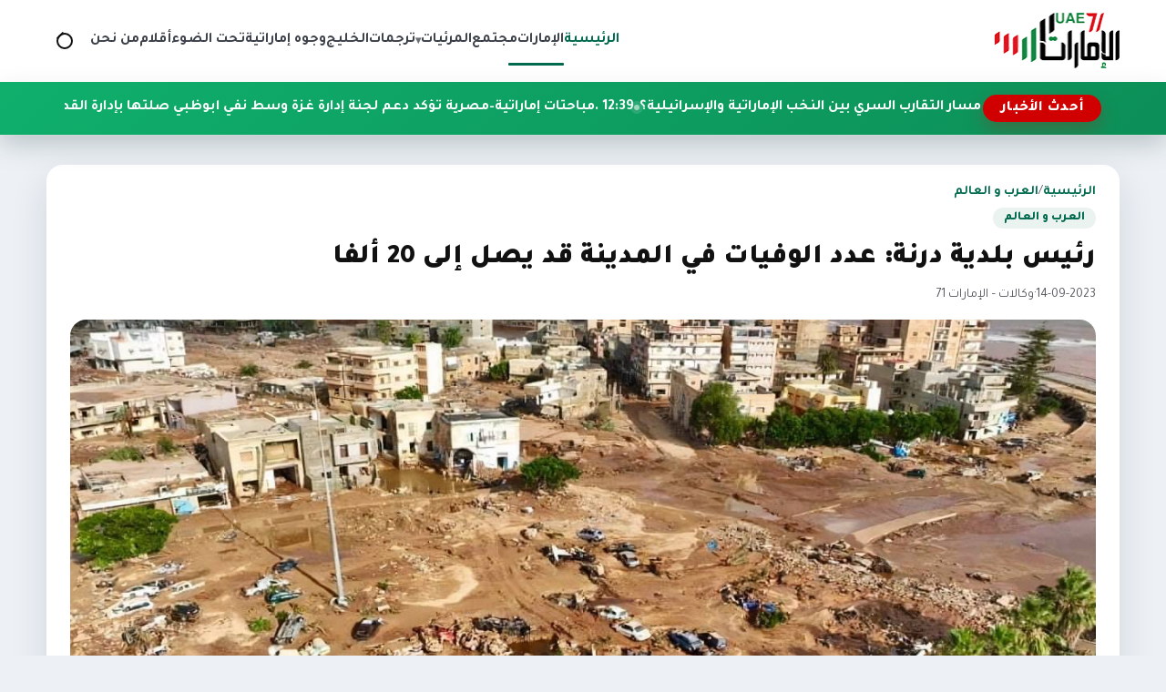

--- FILE ---
content_type: text/html; charset=utf-8
request_url: https://uae71.com/posts/108284
body_size: 9329
content:
<!DOCTYPE html>
<html lang="ar" dir="rtl">
<head>
    <meta charset="utf-8"/>
<meta http-equiv="X-UA-Compatible" content="IE=edge"/>
<meta name="viewport" content="width=device-width, initial-scale=1"/>
<meta name="csrf-token" content="XKOtXNHITcsTKjCmhbxf6dtWmEXUq3lRnpxM2ZCD"/>

<link rel="icon" href="https://uae71.com/assets/site/images/logo.png?v=1">
<link rel="icon" type="image/png" sizes="32x32" href="https://uae71.com/assets/site/images/logo.png?v=1">
<link rel="icon" type="image/png" sizes="16x16" href="https://uae71.com/assets/site/images/logo.png?v=1">
<link rel="apple-touch-icon" sizes="180x180" href="https://uae71.com/assets/site/images/logo.png?v=1">
<meta name="theme-color" content="#006a4e">

            <meta property="og:site_name" content="uae71 | الامارات 71">
    <link rel="amphtml" href="https://uae71.com/posts/108284">
    <link rel="canonical" href="https://uae71.com/posts/108284">

    <meta name="twitter:card" content="summary_large_image"/>
    <meta name="twitter:site" content="@UAE71news"/>
    <meta property="og:locale" content="ar_AR"/>
    <meta property="og:title" content="رئيس بلدية درنة: عدد الوفيات في المدينة قد يصل إلى 20 ألفا"/>
    <meta property="og:url" content="https://uae71.com/posts/108284"/>
    <meta property="og:description" content="قال رئيس بلدية درنة عبد المنعم الغيثي، في تصريحات صحافية يوم الأربعاء، إن عدد القتلى في المدينة جراء الفيضانات الكارثية قد يصل إلى ما بين 18 ألفا و20"/>
    <meta name="description" content="قال رئيس بلدية درنة عبد المنعم الغيثي، في تصريحات صحافية يوم الأربعاء، إن عدد القتلى في المدينة جراء الفيضانات الكارثية قد يصل إلى ما بين 18 ألفا و20"/>
    <meta property="og:image" content="https://uae71.com/File/2018/Images/posts/83c35fa0b80919ec52ac4c813005f681e389e1e7"/>
    <meta property="og:image:width" content="700"/>
    <meta property="og:image:height" content="440"/>
    <meta property="og:type" content="article"/>
    <meta property="article:published_time" content="2023-09-14 10:14:57"/>
    <meta property="article:modified_time" content="2023-09-14 10:14:57"/>
    <meta property="og:updated_time" content="2023-09-14 10:14:57"/>
    <title>رئيس بلدية درنة: عدد الوفيات في المدينة قد يصل إلى 20 ألفا</title>
<link rel="preconnect" href="https://fonts.googleapis.com"/>
<link rel="preconnect" href="https://fonts.gstatic.com" crossorigin/>
<link href="https://fonts.googleapis.com/css2?family=Tajawal:wght@400;700;800;900&display=swap" rel="stylesheet"/>
<link rel="stylesheet" href="https://cdn.jsdelivr.net/npm/swiper@11/swiper-bundle.min.css"/>
<link rel="stylesheet" href="https://uae71.com/assets/tailwind/css/main.css?v=21"/>
        <style>
        /* ===== Timeline for article paragraphs (RIGHT SIDE) ===== */
        .article-body {
            position: relative;
            display: grid;
            gap: 18px;
            padding-right: 48px; /* مساحة للتايم لاين يمين */
        }


        /* كل فقرة */
        .article-body p[data-timeline-item] {
            position: relative;
            margin: 0;
            padding-right: 14px;
            line-height: 1.9;
        }

        /* الدوت */
        .article-body p[data-timeline-item]::before {
            content: '';
            width: 11px;
            height: 11px;
            border-radius: 50%;
            position: absolute;
            right: -30px; /* 👈 الدوت يمين الفقرة */
            top: 10px;
            background: #fff;
            border: 2px solid #0faf6c;
            box-shadow: 0 0 0 4px rgba(15, 175, 108, 0.12);
            transition: 200ms ease;
        }

        /* لما الفقرة تتقري */
        .article-body p[data-timeline-item].read::before {
            background: #0c8f58;
            border-color: #0c8f58;
            box-shadow: 0 0 0 4px rgba(12, 143, 88, 0.2);
        }

        /* الخط الصغير بعد الدوت */
        .article-body p[data-timeline-item]:not(:last-of-type)::after {
            content: '';
            position: absolute;
            right: -24px;
            top: 22px;
            width: 2px;
            height: calc(100% + 14px);
            background: rgba(12, 143, 88, 0.18);
        }

        .article-body p[data-timeline-item].read:not(:last-of-type)::after {
            background: linear-gradient(
                    180deg,
                    rgba(12, 143, 88, 0.36) 0%,
                    rgba(12, 143, 88, 0.54) 100%
            );
        }

        @media (max-width: 768px) {
            .article-body p img {
                width: 100% !important;
                height: auto !important;
            }

            .article-body {
                padding-right: 14px;
            }

            .article-body p[data-timeline-item] {
                padding-right: 4px;
            }

            .article-body p[data-timeline-item]::before {
                right: -18px; /* كانت -30px */
                top: 9px;
                width: 9px; /* كانت 11px */
                height: 9px;
                box-shadow: 0 0 0 3px rgba(15, 175, 108, 0.12);
            }

            .article-body p[data-timeline-item]:not(:last-of-type)::after {
                right: -14px; /* كانت -24px */
                top: 20px;
                height: calc(100% + 10px);
            }
        }
    </style>
</head>
<body>
<header class="site-header">
    <nav class="main-nav" aria-label="التنقل الرئيسي">
        <a class="brand" href="https://uae71.com" aria-label="الإمارات71">
            <img src="https://uae71.com/assets/site/images/logo.png?v=1" alt="الإمارات71" width="140" height="60"
                 class="brand__logo"/>
        </a>

        <button class="nav-toggle" type="button" aria-expanded="false" aria-controls="primary-menu">
            <span class="nav-toggle__icon" aria-hidden="true"></span>
            <span class="visually-hidden">تبديل القائمة</span>
        </button>

        <div class="nav-links" id="primary-menu" role="menubar">
            <a href="https://uae71.com" aria-current="page" role="menuitem">الرئيسية</a>
                                            <a role="menuitem"
                   href="https://uae71.com/category/1/الإمارات">الإمارات</a>
                                            <a role="menuitem"
                   href="https://uae71.com/category/7/مجتمع">مجتمع</a>
                                                
                    <div class="nav-item nav-item--has-dropdown" data-dropdown>
                        <button
                                type="button"
                                class="nav-link nav-dropdown-toggle"
                                aria-haspopup="true"
                                aria-expanded="false"
                                data-dropdown-toggle
                        >
                            المرئيات
                            <span class="nav-caret" aria-hidden="true">▾</span>
                        </button>

                        <div class="nav-dropdown" role="menu" aria-label="المرئيات" data-dropdown-menu>
                            <a role="menuitem" class="nav-dropdown__item" href="https://uae71.com/videos?category_id=2">فيديوغراف</a>
                            <a role="menuitem" class="nav-dropdown__item" href="https://uae71.com/videos?category_id=1">وثائقيات
                                الإمارات 71
                            </a>
                        </div>
                    </div>

                                <a role="menuitem"
                   href="https://uae71.com/category/15/ترجمات">ترجمات</a>
                                            <a role="menuitem"
                   href="https://uae71.com/category/2/الخليج">الخليج</a>
                                            <a role="menuitem"
                   href="https://uae71.com/category/14/وجوه إماراتية">وجوه إماراتية</a>
                                            <a role="menuitem"
                   href="https://uae71.com/category/6/تحت الضوء">تحت الضوء</a>
                                            <a role="menuitem"
                   href="https://uae71.com/category/11/أقلام">أقلام</a>
                        <a role="menuitem" href="https://uae71.com/about">من نحن</a>
        </div>

        <!-- ✅ زر أيقونة البحث -->
        <button class="nav-search-toggle"
                type="button"
                data-search-toggle
                aria-label="فتح البحث في الموقع">
            <span class="nav-search-toggle__icon" aria-hidden="true"></span>
            <span class="visually-hidden">بحث</span>
        </button>
    </nav>
    <div class="site-search" data-search-bar>
        <form class="site-search__form" action="https://uae71.com/search" method="get" role="search">
            <label class="visually-hidden" for="site-search-input">ابحث في الإمارات71</label>
            <input id="site-search-input"
                   type="search"
                   name="q"
                   placeholder="ابحث في الإمارات71..."
                   autocomplete="off"/>

            <button class="site-search__submit" type="submit">
                بحث
            </button>

            <button class="site-search__close"
                    type="button"
                    data-search-close
                    aria-label="إغلاق البحث">
                ✕
            </button>
        </form>
    </div>

    <div class="news-ticker" aria-label="أحدث الأخبار" data-news-ticker>
        <div class="news-ticker__inner">
            <span class="news-ticker__label">أحدث الأخبار</span>
            <div class="news-ticker__marquee">
                <div class="news-ticker__content" data-news-ticker-content>
                                                                <a class="news-ticker__item" href="https://uae71.com/posts/120172">
                            <span>04:27 . </span>
                            كيف رسم جيفري إبستين مسار التقارب السري بين النخب الإماراتية والإسرائيلية؟
                        </a>
                                            <a class="news-ticker__item" href="https://uae71.com/posts/120171">
                            <span>12:39 . </span>
                            مباحثات إماراتية–مصرية تؤكد دعم لجنة إدارة غزة وسط نفي أبوظبي صلتها بإدارة القطاع
                        </a>
                                            <a class="news-ticker__item" href="https://uae71.com/posts/120170">
                            <span>12:36 . </span>
                            رئيس الدولة يعلن مع نظيره الأذربيجاني خطاب نوايا للتعاون الدفاعي
                        </a>
                                            <a class="news-ticker__item" href="https://uae71.com/posts/120169">
                            <span>12:33 . </span>
                            انطلاق القمة العالمية للحكومات 2026 في دبي بمشاركة دولية غير مسبوقة
                        </a>
                                            <a class="news-ticker__item" href="https://uae71.com/posts/120168">
                            <span>12:28 . </span>
                            السلطات اليمنية: تحقيقات في انتهاكات متهم بها أجانب وعناصر مرتبطة بأبوظبي
                        </a>
                                            <a class="news-ticker__item" href="https://uae71.com/posts/120167">
                            <span>12:50 . </span>
                            تغريدات ضاحي خلفان حول اليهود تشعل الجدل: محاولات لتبرير سياسات التطبيع مع الاحتلال
                        </a>
                                            <a class="news-ticker__item" href="https://uae71.com/posts/120164">
                            <span>11:22 . </span>
                            قناة إسرائيلية: مفاوضات متقدمة لتمكين أبوظبي من حكم غزة بدعم إسرائيلي أمريكي
                        </a>
                                            <a class="news-ticker__item" href="https://uae71.com/posts/120163">
                            <span>11:17 . </span>
                            دوام رمضان المدرسي.. تقليص ساعات الجمعة وإجازة ربيع مبكرة
                        </a>
                                            <a class="news-ticker__item" href="https://uae71.com/posts/120162">
                            <span>04:40 . </span>
                            تسريبات إبستين تضع موانئ دبي العالمية تحت ضغط وثائق حسّاسة
                        </a>
                                            <a class="news-ticker__item" href="https://uae71.com/posts/120161">
                            <span>02:37 . </span>
                            شركات في الإمارات تواجه عراقيل تأشيرات إلى السعودية مع تصاعد التوتر السياسي
                        </a>
                                            <a class="news-ticker__item" href="https://uae71.com/posts/120160">
                            <span>09:33 . </span>
                            تسريبات جديدة.. كيف ساعد إبستين في اغتيال القيادي بحماس &quot;محمود المبحوح&quot; في دبي؟
                        </a>
                                            <a class="news-ticker__item" href="https://uae71.com/posts/120159">
                            <span>02:38 . </span>
                            مباحثات إماراتية–أميركية–نمساوية حول العلاقات الاستراتيجية والتطورات الراهنة
                        </a>
                                            <a class="news-ticker__item" href="https://uae71.com/posts/120158">
                            <span>12:25 . </span>
                            أكسيوس: وزير الدفاع السعودي يحذّر من أن عدم ضرب إيران سيجعل النظام أقوى
                        </a>
                                            <a class="news-ticker__item" href="https://uae71.com/posts/120157">
                            <span>12:21 . </span>
                            تحليل: المواجهة في اليمن تكشف تباينًا استراتيجيًا متصاعدًا بين الرياض وأبوظبي
                        </a>
                                            <a class="news-ticker__item" href="https://uae71.com/posts/120156">
                            <span>12:04 . </span>
                            وول ستريت جورنال: إعادة رسم خريطة النفوذ المالي في أبوظبي تضع ولي العهد في صدارة أحد أكبر الصناديق السيادية عالميًا
                        </a>
                                            <a class="news-ticker__item" href="https://uae71.com/posts/120155">
                            <span>12:00 . </span>
                            تركي الفيصل: العلاقات &quot;السعودية-الإماراتية&quot; أعمق من أي خلاف سياسي
                        </a>
                                    </div>
            </div>
        </div>
    </div>
    <div class="nav-overlay" hidden></div>
</header><main>
        
    <article class="article-layout" itemscope itemtype="https://schema.org/NewsArticle">

        
        <header class="article-header">
            <div class="page-hero__breadcrumb">
                <a href="https://uae71.com">الرئيسية</a>
                <span>/</span>
                <a href="https://uae71.com/category/3/العرب و العالم">العرب و العالم</a>
            </div>

            <span class="article-category" itemprop="articleSection">العرب و العالم</span>

            <h1 class="article-title" itemprop="headline">
                رئيس بلدية درنة: عدد الوفيات في المدينة قد يصل إلى 20 ألفا
            </h1>

            <div class="article-meta">
                                    <span itemprop="datePublished" content="2023-09-14">14-09-2023</span>
                
                <span>·</span>

                                    <span>وكالات – الإمارات 71</span>
                            </div>

            
                    </header>

        
        <figure class="article-figure">
            <img src="https://uae71.com/File/2018/Images/posts/83c35fa0b80919ec52ac4c813005f681e389e1e7" alt="رئيس بلدية درنة: عدد الوفيات في المدينة قد يصل إلى 20 ألفا" itemprop="image"
                 loading="lazy">
                    </figure>

        
        <div class="article-body" itemprop="articleBody">
            <p>قال رئيس بلدية درنة عبد المنعم الغيثي، في تصريحات صحافية يوم الأربعاء، إن عدد القتلى في المدينة جراء الفيضانات الكارثية قد يصل إلى ما بين 18 ألفا و20 ألفا استنادا إلى عدد المناطق المدمرة.</p>

<p>وفي وقت سابق، قالت وزارة الداخلية في حكومة شرق ليبيا إن الجيش أخلى مدينة درنة من جميع سكانها والصحافيين لتسهيل عمليات البحث والإنقاذ.</p>

<p>والأحد، اجتاح الإعصار المتوسطي &ldquo;دانيال&rdquo; عدة مناطق شرقي ليبيا، أبرزها مدن بنغازي والبيضاء والمرج بالإضافة إلى سوسة ودرنة، مخلفا آلاف القتلى والمفقودين أغلبهم في درنة.</p>

<p>والأربعاء، أكد وكيل وزارة الصحة بحكومة الوحدة الوطنية الليبية، سعد الدين عبد الوكيل، أن عدد قتلى الفيضانات تجاوز 6 آلاف والمفقودين بالآلاف&rdquo; دون ذكر عددهم.</p>

<p>وأضاف أن &ldquo;حصيلة الوفيات تعتبر أولية وهذه إحصائية لكل المناطق المتضررة جراء الفيضانات ومدينة درنة سجلت العدد الأكبر&rdquo;، مرجحا ارتفاع الحصيلة في الساعات القادمة.</p>

<p>وأوضح عبد الوكيل أن المستشفيات الحكومية في المناطق المتضررة شبه معطلة، وأن العمل يتم الآن على تشغيل 10 مستشفيات موزعة على عدة مدن ومناطق لكي يتم توفير الأطقم الطبية لها، وكذلك سيتم توزيع 20 مركزا لتوفير الرعاية الصحية.</p>

<p>وأشار إلى &ldquo;تكليف المركز الوطني لمكافحة الأمراض لتقييم الوضع الوبائي داخل مدينة درنة لأن هناك حيوانات نفقت جراء الفيضانات، فضلا عن وجود جثث دخلت مرحلة التحلل&rdquo;.</p>

<p>قال المتحدث باسم وزارة الداخلية في حكومة شرق ليبيا، طارق الخراز، إن &ldquo;عدد الجثث التي دفنت في مدينة درنة شرقي البلاد بلغ 2090 جثة، منها 1100 جثة دفنت دون التعرف على أصحابها.</p>

<p>وعن المفقودين في درنة قال الخراز: &ldquo;هناك 2000 بلاغ رسمي عن مفقودين، بالإضافة إلى مفقودين آخرين لم يتم التبليغ عنهم بعد&rdquo;.</p>

<p>وعن جنسيات المفقودين من غير الليبيين، أوضح أن &ldquo;35 مفقودا من الجنسية المصرية&ldquo;، مؤكدا دفن &ldquo;151 جثة من الجنسية السودانية في درنة&rdquo;.</p>
        </div>

        
        <footer class="article-footer">

            <div class="article-share">
                <span class="share-label">مشاركة الخبر</span>

                <div class="share-buttons">
                    <a class="share-button share-button--facebook" target="_blank" rel="noopener"
                       href="https://www.facebook.com/sharer/sharer.php?u=https://uae71.com/posts/108284" aria-label="مشاركة على فيسبوك">
                        <svg viewBox="0 0 24 24" aria-hidden="true">
                            <path fill="currentColor"
                                  d="M22 12a10 10 0 1 0-11.5 9.87v-6.99h-2.4V12h2.4V9.8c0-2.37 1.42-3.68 3.6-3.68 1.04 0 2.13.19 2.13.19v2.34h-1.2c-1.18 0-1.55.73-1.55 1.48V12h2.64l-.42 2.88h-2.22v6.99A10 10 0 0 0 22 12Z"/>
                        </svg>
                        فيسبوك
                    </a>

                    <a class="share-button share-button--x" target="_blank" rel="noopener"
                       href="https://twitter.com/intent/tweet?text=%D8%B1%D8%A6%D9%8A%D8%B3+%D8%A8%D9%84%D8%AF%D9%8A%D8%A9+%D8%AF%D8%B1%D9%86%D8%A9%3A+%D8%B9%D8%AF%D8%AF+%D8%A7%D9%84%D9%88%D9%81%D9%8A%D8%A7%D8%AA+%D9%81%D9%8A+%D8%A7%D9%84%D9%85%D8%AF%D9%8A%D9%86%D8%A9+%D9%82%D8%AF+%D9%8A%D8%B5%D9%84+%D8%A5%D9%84%D9%89+20+%D8%A3%D9%84%D9%81%D8%A7&amp;url=https://uae71.com/posts/108284" aria-label="مشاركة على إكس">
                        <svg viewBox="0 0 24 24" aria-hidden="true">
                            <path fill="currentColor"
                                  d="M4 4h3l4.46 5.84L16.54 4H20l-6.74 8.05L20 20h-3l-4.9-6.18L6.9 20H4l7-8.32L4 4Z"/>
                        </svg>
                        إكس
                    </a>

                    <a class="share-button share-button--whatsapp" target="_blank" rel="noopener"
                       href="https://wa.me/?text=https://uae71.com/posts/108284" aria-label="مشاركة على واتساب">
                        <svg viewBox="0 0 24 24" aria-hidden="true">
                            <path fill="currentColor"
                                  d="M12.01 2C6.49 2 2 6.26 2 11.78c0 1.85.5 3.58 1.37 5.08L2 22l5.32-1.35a10 10 0 0 0 4.69 1.14h.01c5.52 0 10-4.26 10-9.78C22.03 6.26 17.54 2 12.01 2Zm5.32 13.62c-.22.63-1.3 1.2-1.8 1.26-.46.05-1.04.07-1.68-.11-.39-.12-.89-.29-1.53-.58-2.7-1.18-4.45-3.93-4.59-4.11-.13-.18-1.1-1.46-1.05-2.79.03-.74.44-1.5 1.2-1.94.3-.18.72-.26 1.2-.26.15 0 .29 0 .41.01.36.02.55.04.79.61.3.72.98 2.49 1.06 2.67.08.18.13.38.02.61-.11.24-.17.38-.33.58-.16.2-.35.45-.5.6-.17.17-.35.35-.15.67.2.32.9 1.45 1.94 2.34 1.33 1.15 2.45 1.51 2.83 1.67.29.12.62.09.83-.14.26-.28.58-.74.91-1.2.23-.33.52-.37.83-.25.3.12 1.91.9 2.24 1.07.33.17.55.25.63.39.08.14.08.8-.14 1.43Z"/>
                        </svg>
                        واتساب
                    </a>

                    <a class="share-button" target="_blank" rel="noopener"
                       href="https://uae71.com/pdf/108284" aria-label="تحميل PDF">
                        <svg viewBox="0 0 24 24" aria-hidden="true">
                            <path fill="currentColor"
                                  d="M6 2h9l5 5v15a2 2 0 0 1-2 2H6a2 2 0 0 1-2-2V4a2 2 0 0 1 2-2Zm8 1.5V8h4.5L14 3.5Z"/>
                        </svg>
                        PDF
                    </a>
                </div>
            </div>

            <div class="tag-chips" aria-label="التنقل بين الأخبار">
                                    <a class="tag-chip" href="https://uae71.com/posts/108282">‹ السابق</a>
                
                                    <a class="tag-chip" href="https://uae71.com/posts/108285">التالي ›</a>
                            </div>
        </footer>
    </article>

    
            <section class="related-block" aria-labelledby="related-category">
            <div class="related-block__header">
                <h2 class="related-block__title" id="related-category">مواضيع ذات صلة</h2>
                <a class="tag-chip" href="https://uae71.com/category/3/العرب و العالم">المزيد من القسم</a>
            </div>

            <div class="news-grid">
                                    <article class="news-card">
                        <a class="news-card__link" href="https://uae71.com/posts/119874" title="مصرع رئيس أركان الجيش الليبي ومرافقيه في تحطم طائرة أثناء مهمة رسمية بتركيا">
                            <div class="news-card__image">
                                <img src="https://uae71.com/File/2018/Images/posts/6a39b51463d55aa07ff1807e9c3abd0b676c1ec2" alt="مصرع رئيس أركان الجيش الليبي ومرافقيه في تحطم طائرة أثناء مهمة رسمية بتركيا"
                                     loading="lazy"/>
                            </div>
                            <div class="news-card__body">
                                <h3 class="news-card__title">مصرع رئيس أركان الجيش الليبي ومرافقيه في تحطم طائرة أثناء مهمة رسمية بتركيا</h3>
                                <div class="card-meta">
                                    <span>24 | ديسمبر 2025</span>
                                                                            <span class="card-meta__tag"
                                                                                                style="--tag-color: #e3112c;"
                                                                                      >
                                            العرب و العالم
                                        </span>
                                                                    </div>
                            </div>
                        </a>
                    </article>
                                    <article class="news-card">
                        <a class="news-card__link" href="https://uae71.com/posts/118504" title="ليبيا.. حفتر يعين نجله صدام نائبا له">
                            <div class="news-card__image">
                                <img src="https://uae71.com/File/2018/Images/posts/5252b89d8f4c7181ccdde20a7dc7f034ed3391fc" alt="ليبيا.. حفتر يعين نجله صدام نائبا له"
                                     loading="lazy"/>
                            </div>
                            <div class="news-card__body">
                                <h3 class="news-card__title">ليبيا.. حفتر يعين نجله صدام نائبا له</h3>
                                <div class="card-meta">
                                    <span>12 | اغسطس 2025</span>
                                                                            <span class="card-meta__tag"
                                                                                                style="--tag-color: #e3112c;"
                                                                                      >
                                            العرب و العالم
                                        </span>
                                                                    </div>
                            </div>
                        </a>
                    </article>
                                    <article class="news-card">
                        <a class="news-card__link" href="https://uae71.com/posts/117695" title="الإمارات تدعو أطراف الأزمة الليبية إلى الحوار وتجنب التصعيد">
                            <div class="news-card__image">
                                <img src="https://uae71.com/File/2018/Images/posts/47eee216ad87b86c51d88d6cdd296052e21ad4ff" alt="الإمارات تدعو أطراف الأزمة الليبية إلى الحوار وتجنب التصعيد"
                                     loading="lazy"/>
                            </div>
                            <div class="news-card__body">
                                <h3 class="news-card__title">الإمارات تدعو أطراف الأزمة الليبية إلى الحوار وتجنب التصعيد</h3>
                                <div class="card-meta">
                                    <span>15 | مايو 2025</span>
                                                                            <span class="card-meta__tag"
                                                                                                style="--tag-color: #ffa800;"
                                                                                      >
                                            الإمارات
                                        </span>
                                                                    </div>
                            </div>
                        </a>
                    </article>
                                    <article class="news-card">
                        <a class="news-card__link" href="https://uae71.com/posts/117671" title="ليبيا.. الدبيبة يعلن بسط الأمن في طرابلس عقب اشتباكات مسلحة">
                            <div class="news-card__image">
                                <img src="https://uae71.com/File/2018/Images/posts/85fc60b11a9f04841a647d5f5f260b1a8fcd3daf" alt="ليبيا.. الدبيبة يعلن بسط الأمن في طرابلس عقب اشتباكات مسلحة"
                                     loading="lazy"/>
                            </div>
                            <div class="news-card__body">
                                <h3 class="news-card__title">ليبيا.. الدبيبة يعلن بسط الأمن في طرابلس عقب اشتباكات مسلحة</h3>
                                <div class="card-meta">
                                    <span>13 | مايو 2025</span>
                                                                            <span class="card-meta__tag"
                                                                                                style="--tag-color: #e3112c;"
                                                                                      >
                                            العرب و العالم
                                        </span>
                                                                    </div>
                            </div>
                        </a>
                    </article>
                            </div>
        </section>
    
</main>
<footer class="site-footer">
    <div class="footer-inner">
        <div class="footer-brand">
            <img src="https://uae71.com/assets/site/images/logo.png" alt="شعار الإمارات71" class="footer-brand__logo"
                 loading="lazy"/>
            <p class="footer-brand__text">
                موقع الامارات 71 الاخباري
            </p>
            <div class="footer-social">
                <div class="footer-social">
                                            <a href="https://www.youtube.com/user/TheEmirates71" aria-label="icon-youtube" target="_blank" rel="noopener">
                            
                                                                                                                                        <svg width="18" height="18" viewBox="0 0 24 24" aria-hidden="true">
                                            <path fill="currentColor"
                                                  d="M21.6 7.2a2.5 2.5 0 0 0-1.75-1.76C18.25 5 12 5 12 5s-6.25 0-7.85.44A2.5 2.5 0 0 0 2.4 7.2 26.3 26.3 0 0 0 2 12a26.3 26.3 0 0 0 .4 4.8 2.5 2.5 0 0 0 1.75 1.76C5.75 19 12 19 12 19s6.25 0 7.85-.44A2.5 2.5 0 0 0 21.6 16.8 26.3 26.3 0 0 0 22 12a26.3 26.3 0 0 0-.4-4.8ZM10 15.3V8.7L15.2 12Z"/>
                                        </svg>
                                                                                            </a>
                                            <a href="https://twitter.com/UAE71news" aria-label="icon-twitter" target="_blank" rel="noopener">
                            
                                                                                                    <svg width="18" height="18" viewBox="0 0 24 24" aria-hidden="true">
                                            <path fill="currentColor"
                                                  d="M4 4h3l4.46 5.84L16.54 4H20l-6.74 8.05L20 20h-3l-4.9-6.18L6.9 20H4l7-8.32L4 4Z"/>
                                        </svg>
                                                                                            </a>
                                            <a href="https://www.facebook.com/UAE71news" aria-label="icon-facebook" target="_blank" rel="noopener">
                            
                                                                                                                                        <svg width="18" height="18" viewBox="0 0 24 24" aria-hidden="true">
                                            <path fill="currentColor"
                                                  d="M22 12a10 10 0 1 0-11.5 9.87v-6.99h-2.4V12h2.4V9.8c0-2.37 1.42-3.68 3.6-3.68 1.04 0 2.13.19 2.13.19v2.34h-1.2c-1.18 0-1.55.73-1.55 1.48V12h2.64l-.42 2.88h-2.22v6.99A10 10 0 0 0 22 12Z"/>
                                        </svg>
                                                                                            </a>
                                    </div>
            </div>
        </div>
        
        <div class="footer-columns">
            
                            <div class="footer-column">
                    <ul>
                                                    <li>
                                <a href="https://uae71.com" title="الرئيسية">
                                    الرئيسية
                                </a>
                            </li>
                                                    <li>
                                <a href="https://uae71.com/category/1/الإمارات" title="الإمارات">
                                    الإمارات
                                </a>
                            </li>
                                                    <li>
                                <a href="https://uae71.com/category/7/مجتمع" title="مجتمع">
                                    مجتمع
                                </a>
                            </li>
                                                    <li>
                                <a href="https://uae71.com/videos?category_id=2" title="فيديوغراف">
                                    فيديوغراف
                                </a>
                            </li>
                                            </ul>
                </div>
                            <div class="footer-column">
                    <ul>
                                                    <li>
                                <a href="https://uae71.com/videos?category_id=1" title="وثائقيات الإمارات 71">
                                    وثائقيات الإمارات 71
                                </a>
                            </li>
                                                    <li>
                                <a href="https://uae71.com/category/15/ترجمات" title="ترجمات">
                                    ترجمات
                                </a>
                            </li>
                                                    <li>
                                <a href="https://uae71.com/category/2/الخليج" title="الخليج">
                                    الخليج
                                </a>
                            </li>
                                                    <li>
                                <a href="https://uae71.com/category/14/وجوه إماراتية" title="وجوه إماراتية">
                                    وجوه إماراتية
                                </a>
                            </li>
                                            </ul>
                </div>
                            <div class="footer-column">
                    <ul>
                                                    <li>
                                <a href="https://uae71.com/category/6/تحت الضوء" title="تحت الضوء">
                                    تحت الضوء
                                </a>
                            </li>
                                                    <li>
                                <a href="https://uae71.com/category/11/أقلام" title="أقلام">
                                    أقلام
                                </a>
                            </li>
                                                    <li>
                                <a href="https://uae71.com/about" title="من نحن">
                                    من نحن
                                </a>
                            </li>
                                            </ul>
                </div>
            
        </div>
    </div>
    <div class="footer-bottom">جميع الحقوق محفوظة © الإمارات71 2026.</div>
</footer>

<script src="https://cdn.jsdelivr.net/npm/swiper@11/swiper-bundle.min.js"></script>
<script src="https://uae71.com/assets/tailwind/js/main.js?v=3"></script>
<script>
    document.addEventListener('DOMContentLoaded', function () {
        const searchToggle = document.querySelector('[data-search-toggle]');
        const searchBar = document.querySelector('[data-search-bar]');
        const searchInput = searchBar ? searchBar.querySelector('input[type="search"]') : null;
        const searchClose = searchBar ? searchBar.querySelector('[data-search-close]') : null;

        if (!searchToggle || !searchBar) {
            return;
        }

        function openSearch() {
            searchBar.classList.add('is-open');
            searchToggle.classList.add('nav-search-toggle--active');
            if (searchInput) {
                setTimeout(() => searchInput.focus(), 150);
            }
        }

        function closeSearch() {
            searchBar.classList.remove('is-open');
            searchToggle.classList.remove('nav-search-toggle--active');
        }

        function toggleSearch() {
            if (searchBar.classList.contains('is-open')) {
                closeSearch();
            } else {
                openSearch();
            }
        }

        searchToggle.addEventListener('click', toggleSearch);

        if (searchClose) {
            searchClose.addEventListener('click', closeSearch);
        }

        // إغلاق بالـ Escape
        document.addEventListener('keydown', function (e) {
            if (e.key === 'Escape' || e.key === 'Esc') {
                closeSearch();
            }
        });
        const dropdowns = document.querySelectorAll('[data-dropdown]');

        function closeAll(except = null) {
            dropdowns.forEach(dd => {
                if (dd !== except) {
                    dd.classList.remove('is-open');
                    const btn = dd.querySelector('[data-dropdown-toggle]');
                    if (btn) btn.setAttribute('aria-expanded', 'false');
                }
            });
        }

        dropdowns.forEach(dd => {
            const btn = dd.querySelector('[data-dropdown-toggle]');
            const menu = dd.querySelector('[data-dropdown-menu]');
            if (!btn || !menu) return;

            btn.addEventListener('click', (e) => {
                // في الديسكتوب هيفتح بالهوفر أصلاً، لكن الكليك مش مشكلة
                e.preventDefault();
                const isOpen = dd.classList.contains('is-open');
                closeAll(dd);
                dd.classList.toggle('is-open', !isOpen);
                btn.setAttribute('aria-expanded', String(!isOpen));
            });
        });

        // close on outside click
        document.addEventListener('click', (e) => {
            const inside = e.target.closest('[data-dropdown]');
            if (!inside) closeAll();
        });

        // close on ESC
        document.addEventListener('keydown', (e) => {
            if (e.key === 'Escape') closeAll();
        });
    });
</script>
<script async src="https://www.googletagmanager.com/gtag/js?id=UA-173222210-1"></script>

<script>
    <!-- Global site tag (gtag.js) - Google Analytics -->
    window.dataLayer = window.dataLayer || [];

    function gtag() {
        dataLayer.push(arguments);
    }

    gtag('js', new Date());
    gtag('config', 'UA-173222210-1');
</script>    <script>
        document.addEventListener('DOMContentLoaded', function () {
            const body = document.querySelector('.article-body');
            if (!body) return;

            // 1) خلي كل الفقرات عناصر timeline
            const paras = Array.from(body.querySelectorAll('p'))
                .filter(p => p.textContent.trim().length > 0);

            paras.forEach(p => p.setAttribute('data-timeline-item', '1'));

            // 2) Observer: لما الفقرة تظهر في الشاشة تعتبر "مقروءة"
            const observer = new IntersectionObserver((entries) => {
                entries.forEach(entry => {
                    if (entry.isIntersecting) {
                        entry.target.classList.add('read');
                        observer.unobserve(entry.target); // مرة واحدة فقط
                    }
                });
            }, {
                root: null,
                threshold: 0.55, // عدّلها لو بدك أسرع/أبطأ
                rootMargin: '0px 0px -20% 0px'
            });

            paras.forEach(p => observer.observe(p));
        });
    </script>

<script defer src="https://static.cloudflareinsights.com/beacon.min.js/vcd15cbe7772f49c399c6a5babf22c1241717689176015" integrity="sha512-ZpsOmlRQV6y907TI0dKBHq9Md29nnaEIPlkf84rnaERnq6zvWvPUqr2ft8M1aS28oN72PdrCzSjY4U6VaAw1EQ==" data-cf-beacon='{"version":"2024.11.0","token":"d29f96ecf40447d7b12e4c6f89347ec6","r":1,"server_timing":{"name":{"cfCacheStatus":true,"cfEdge":true,"cfExtPri":true,"cfL4":true,"cfOrigin":true,"cfSpeedBrain":true},"location_startswith":null}}' crossorigin="anonymous"></script>
</body>
</html>